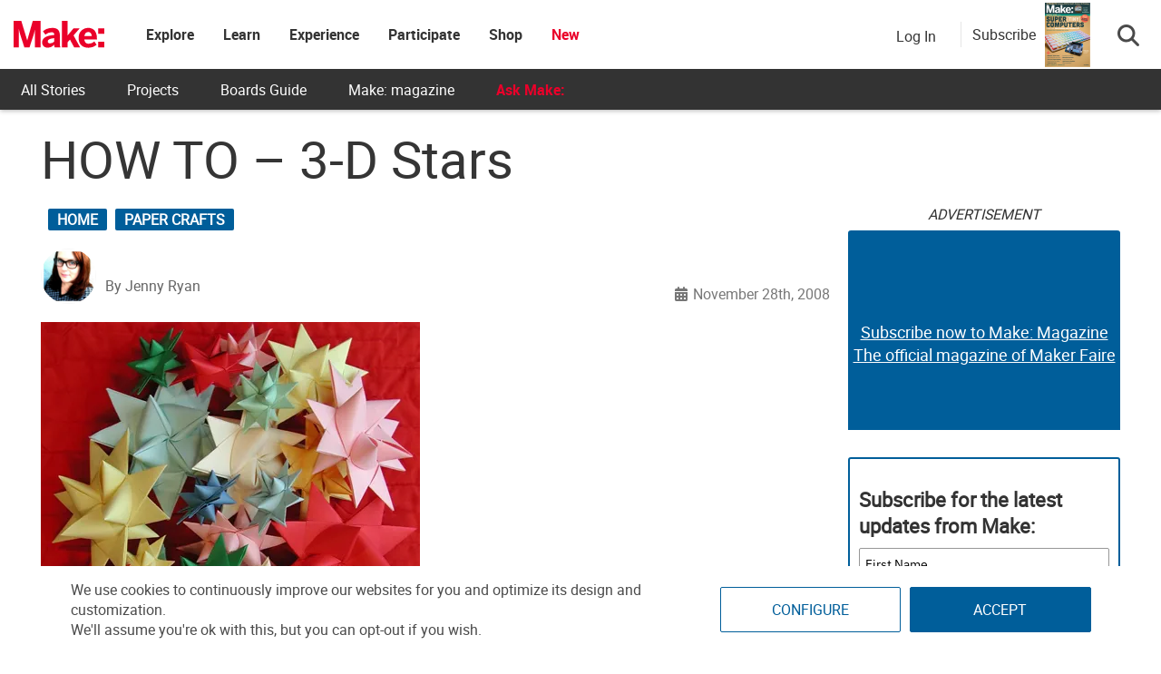

--- FILE ---
content_type: text/html; charset=utf-8
request_url: https://www.google.com/recaptcha/api2/aframe
body_size: 180
content:
<!DOCTYPE HTML><html><head><meta http-equiv="content-type" content="text/html; charset=UTF-8"></head><body><script nonce="XijMfbbEsMyWVtAbeVtsrg">/** Anti-fraud and anti-abuse applications only. See google.com/recaptcha */ try{var clients={'sodar':'https://pagead2.googlesyndication.com/pagead/sodar?'};window.addEventListener("message",function(a){try{if(a.source===window.parent){var b=JSON.parse(a.data);var c=clients[b['id']];if(c){var d=document.createElement('img');d.src=c+b['params']+'&rc='+(localStorage.getItem("rc::a")?sessionStorage.getItem("rc::b"):"");window.document.body.appendChild(d);sessionStorage.setItem("rc::e",parseInt(sessionStorage.getItem("rc::e")||0)+1);localStorage.setItem("rc::h",'1769402635934');}}}catch(b){}});window.parent.postMessage("_grecaptcha_ready", "*");}catch(b){}</script></body></html>

--- FILE ---
content_type: text/javascript;charset=UTF-8
request_url: https://make.activehosted.com/f/embed.php?id=19
body_size: 9810
content:
window.cfields = [];
window._show_thank_you = function(id, message, trackcmp_url, email) {
    var form = document.getElementById('_form_' + id + '_'), thank_you = form.querySelector('._form-thank-you');
    form.querySelector('._form-content').style.display = 'none';
    thank_you.innerHTML = message;
    thank_you.style.display = 'block';
    const vgoAlias = typeof visitorGlobalObjectAlias === 'undefined' ? 'vgo' : visitorGlobalObjectAlias;
    var visitorObject = window[vgoAlias];
    if (email && typeof visitorObject !== 'undefined') {
        visitorObject('setEmail', email);
        visitorObject('update');
    } else if (typeof(trackcmp_url) != 'undefined' && trackcmp_url) {
        // Site tracking URL to use after inline form submission.
        _load_script(trackcmp_url);
    }
    if (typeof window._form_callback !== 'undefined') window._form_callback(id);
    thank_you.setAttribute('tabindex', '-1');
    thank_you.focus();
};
window._show_unsubscribe = function(id, message, trackcmp_url, email) {
    var form = document.getElementById('_form_' + id + '_'), unsub = form.querySelector('._form-thank-you');
    var branding = form.querySelector('._form-branding');
    if (branding) {
        branding.style.display = 'none';
    }
    form.querySelector('._form-content').style.display = 'none';
    unsub.style.display = 'block';
    form.insertAdjacentHTML('afterend', message)
    const vgoAlias = typeof visitorGlobalObjectAlias === 'undefined' ? 'vgo' : visitorGlobalObjectAlias;
    var visitorObject = window[vgoAlias];
    if (email && typeof visitorObject !== 'undefined') {
        visitorObject('setEmail', email);
        visitorObject('update');
    } else if (typeof(trackcmp_url) != 'undefined' && trackcmp_url) {
        // Site tracking URL to use after inline form submission.
        _load_script(trackcmp_url);
    }
    if (typeof window._form_callback !== 'undefined') window._form_callback(id);
};
window._show_error = function(id, message, html) {
    var form = document.getElementById('_form_' + id + '_'),
        err = document.createElement('div'),
        button = form.querySelector('button[type="submit"]'),
        old_error = form.querySelector('._form_error');
    if (old_error) old_error.parentNode.removeChild(old_error);
    err.innerHTML = message;
    err.className = '_error-inner _form_error _no_arrow';
    var wrapper = document.createElement('div');
    wrapper.className = '_form-inner _show_be_error';
    wrapper.appendChild(err);
    button.parentNode.insertBefore(wrapper, button);
    var submitButton = form.querySelector('[id^="_form"][id$="_submit"]');
    submitButton.disabled = false;
    submitButton.classList.remove('processing');
    if (html) {
        var div = document.createElement('div');
        div.className = '_error-html';
        div.innerHTML = html;
        err.appendChild(div);
    }
};
window._show_pc_confirmation = function(id, header, detail, show, email) {
    var form = document.getElementById('_form_' + id + '_'), pc_confirmation = form.querySelector('._form-pc-confirmation');
    if (pc_confirmation.style.display === 'none') {
        form.querySelector('._form-content').style.display = 'none';
        pc_confirmation.innerHTML = "<div class='_form-title'>" + header + "</div>" + "<p>" + detail + "</p>" +
        "<button class='_submit' id='hideButton'>Manage preferences</button>";
        pc_confirmation.style.display = 'block';
        var mp = document.querySelector('input[name="mp"]');
        mp.value = '0';
    } else {
        form.querySelector('._form-content').style.display = 'inline';
        pc_confirmation.style.display = 'none';
    }

    var hideButton = document.getElementById('hideButton');
    // Add event listener to the button
    hideButton.addEventListener('click', function() {
        var submitButton = document.querySelector('#_form_19_submit');
        submitButton.disabled = false;
        submitButton.classList.remove('processing');
        var mp = document.querySelector('input[name="mp"]');
        mp.value = '1';
        const cacheBuster = new URL(window.location.href);
        cacheBuster.searchParams.set('v', new Date().getTime());
        window.location.href = cacheBuster.toString();
    });

    const vgoAlias = typeof visitorGlobalObjectAlias === 'undefined' ? 'vgo' : visitorGlobalObjectAlias;
    var visitorObject = window[vgoAlias];
    if (email && typeof visitorObject !== 'undefined') {
        visitorObject('setEmail', email);
        visitorObject('update');
    } else if (typeof(trackcmp_url) != 'undefined' && trackcmp_url) {
        // Site tracking URL to use after inline form submission.
        _load_script(trackcmp_url);
    }
    if (typeof window._form_callback !== 'undefined') window._form_callback(id);
};
window._load_script = function(url, callback, isSubmit) {
    var head = document.querySelector('head'), script = document.createElement('script'), r = false;
    var submitButton = document.querySelector('#_form_19_submit');
    script.charset = 'utf-8';
    script.src = url;
    if (callback) {
        script.onload = script.onreadystatechange = function() {
            if (!r && (!this.readyState || this.readyState == 'complete')) {
                r = true;
                callback();
            }
        };
    }
    script.onerror = function() {
        if (isSubmit) {
            if (script.src.length > 10000) {
                _show_error("6976F005B1A3A", "Sorry, your submission failed. Please shorten your responses and try again.");
            } else {
                _show_error("6976F005B1A3A", "Sorry, your submission failed. Please try again.");
            }
            submitButton.disabled = false;
            submitButton.classList.remove('processing');
        }
    }

    head.appendChild(script);
};
(function() {
    var iti;
    if (window.location.search.search("excludeform") !== -1) return false;
    var getCookie = function(name) {
        var match = document.cookie.match(new RegExp('(^|; )' + name + '=([^;]+)'));
        return match ? match[2] : localStorage.getItem(name);
    }
    var setCookie = function(name, value) {
        var now = new Date();
        var time = now.getTime();
        var expireTime = time + 1000 * 60 * 60 * 24 * 365;
        now.setTime(expireTime);
        document.cookie = name + '=' + value + '; expires=' + now + ';path=/; Secure; SameSite=Lax;';
        localStorage.setItem(name, value);
    }
    var addEvent = function(element, event, func) {
        if (element.addEventListener) {
            element.addEventListener(event, func);
        } else {
            var oldFunc = element['on' + event];
            element['on' + event] = function() {
                oldFunc.apply(this, arguments);
                func.apply(this, arguments);
            };
        }
    }
    var _removed = false;
    var _form_output = '\<style\>@import url(https:\/\/fonts.bunny.net\/css?family=ibm-plex-sans:400,600);\<\/style\>\<style\>\n#_form_6976F005B1A3A_{font-size:14px;line-height:1.6;font-family:arial, helvetica, sans-serif;margin:0}._form_hide{display:none;visibility:hidden}._form_show{display:block;visibility:visible}#_form_6976F005B1A3A_._form-top{top:0}#_form_6976F005B1A3A_._form-bottom{bottom:0}#_form_6976F005B1A3A_._form-left{left:0}#_form_6976F005B1A3A_._form-right{right:0}#_form_6976F005B1A3A_ input[type=\"text\"],#_form_6976F005B1A3A_ input[type=\"tel\"],#_form_6976F005B1A3A_ input[type=\"date\"],#_form_6976F005B1A3A_ textarea{padding:6px;height:auto;border:#979797 1px solid;border-radius:4px;color:#000 !important;font-size:14px;-webkit-box-sizing:border-box;-moz-box-sizing:border-box;box-sizing:border-box}#_form_6976F005B1A3A_ textarea{resize:none}#_form_6976F005B1A3A_ ._submit{-webkit-appearance:none;cursor:pointer;font-family:arial, sans-serif;font-size:14px;text-align:center;background:#005E9A !important;border:0 !important;-moz-border-radius:4px !important;-webkit-border-radius:4px !important;border-radius:4px !important;color:#FFFFFF !important;padding:10px !important}#_form_6976F005B1A3A_ ._submit:disabled{cursor:not-allowed;opacity:0.4}#_form_6976F005B1A3A_ ._submit.processing{position:relative}#_form_6976F005B1A3A_ ._submit.processing::before{content:\"\";width:1em;height:1em;position:absolute;z-index:1;top:50%;left:50%;border:double 3px transparent;border-radius:50%;background-image:linear-gradient(#005E9A, #005E9A), conic-gradient(#005E9A, #FFFFFF);background-origin:border-box;background-clip:content-box, border-box;animation:1200ms ease 0s infinite normal none running _spin}#_form_6976F005B1A3A_ ._submit.processing::after{content:\"\";position:absolute;top:0;bottom:0;left:0;right:0}@keyframes _spin{0%{transform:translate(-50%, -50%) rotate(90deg)}100%{transform:translate(-50%, -50%) rotate(450deg)}}#_form_6976F005B1A3A_ ._close-icon{cursor:pointer;background-image:url(\"https:\/\/d226aj4ao1t61q.cloudfront.net\/esfkyjh1u_forms-close-dark.png\");background-repeat:no-repeat;background-size:14.2px 14.2px;position:absolute;display:block;top:11px;right:9px;overflow:hidden;width:16.2px;height:16.2px}#_form_6976F005B1A3A_ ._close-icon:before{position:relative}#_form_6976F005B1A3A_ ._form-body{margin-bottom:30px}#_form_6976F005B1A3A_ ._form-image-left{width:150px;float:left}#_form_6976F005B1A3A_ ._form-content-right{margin-left:164px}#_form_6976F005B1A3A_ ._form-branding{color:#fff;font-size:10px;clear:both;text-align:left;margin-top:30px;font-weight:100}#_form_6976F005B1A3A_ ._form-branding ._logo{display:block;width:130px;height:14px;margin-top:6px;background-image:url(\"https:\/\/d226aj4ao1t61q.cloudfront.net\/hh9ujqgv5_aclogo_li.png\");background-size:130px auto;background-repeat:no-repeat}#_form_6976F005B1A3A_ .form-sr-only{position:absolute;width:1px;height:1px;padding:0;margin:-1px;overflow:hidden;clip:rect(0, 0, 0, 0);border:0}#_form_6976F005B1A3A_ ._form-label,#_form_6976F005B1A3A_ ._form_element ._form-label{font-weight:bold;margin-bottom:5px;display:block}#_form_6976F005B1A3A_._dark ._form-branding{color:#333}#_form_6976F005B1A3A_._dark ._form-branding ._logo{background-image:url(\"https:\/\/d226aj4ao1t61q.cloudfront.net\/jftq2c8s_aclogo_dk.png\")}#_form_6976F005B1A3A_ ._form_element{position:relative;margin-bottom:10px;font-size:0;max-width:100%}#_form_6976F005B1A3A_ ._form_element *{font-size:14px}#_form_6976F005B1A3A_ ._form_element._clear{clear:both;width:100%;float:none}#_form_6976F005B1A3A_ ._form_element._clear:after{clear:left}#_form_6976F005B1A3A_ ._form_element input[type=\"text\"],#_form_6976F005B1A3A_ ._form_element input[type=\"date\"],#_form_6976F005B1A3A_ ._form_element select,#_form_6976F005B1A3A_ ._form_element textarea:not(.g-recaptcha-response){display:block;width:100%;-webkit-box-sizing:border-box;-moz-box-sizing:border-box;box-sizing:border-box;font-family:inherit}#_form_6976F005B1A3A_ ._field-wrapper{position:relative}#_form_6976F005B1A3A_ ._inline-style{float:left}#_form_6976F005B1A3A_ ._inline-style input[type=\"text\"]{width:150px}#_form_6976F005B1A3A_ ._inline-style:not(._clear){margin-right:20px}#_form_6976F005B1A3A_ ._form_element img._form-image{max-width:100%}#_form_6976F005B1A3A_ ._form_element ._form-fieldset{border:0;padding:0.01em 0 0 0;margin:0;min-width:0}#_form_6976F005B1A3A_ ._clear-element{clear:left}#_form_6976F005B1A3A_ ._full_width{width:100%}#_form_6976F005B1A3A_ ._form_full_field{display:block;width:100%;margin-bottom:10px}#_form_6976F005B1A3A_ input[type=\"text\"]._has_error,#_form_6976F005B1A3A_ textarea._has_error{border:#F37C7B 1px solid}#_form_6976F005B1A3A_ input[type=\"checkbox\"]._has_error{outline:#F37C7B 1px solid}#_form_6976F005B1A3A_ ._show_be_error{float:left}#_form_6976F005B1A3A_ ._error{display:block;position:absolute;font-size:14px;z-index:10000001}#_form_6976F005B1A3A_ ._error._above{padding-bottom:4px;bottom:39px;right:0}#_form_6976F005B1A3A_ ._error._below{padding-top:8px;top:100%;right:0}#_form_6976F005B1A3A_ ._error._above ._error-arrow{bottom:-4px;right:15px;border-left:8px solid transparent;border-right:8px solid transparent;border-top:8px solid #FFDDDD}#_form_6976F005B1A3A_ ._error._below ._error-arrow{top:0;right:15px;border-left:8px solid transparent;border-right:8px solid transparent;border-bottom:8px solid #FFDDDD}#_form_6976F005B1A3A_ ._error-inner{padding:12px 12px 12px 36px;background-color:#FFDDDD;background-image:url(\"data:image\/svg+xml,%3Csvg width=\'16\' height=\'16\' viewBox=\'0 0 16 16\' fill=\'none\' xmlns=\'http:\/\/www.w3.org\/2000\/svg\'%3E%3Cpath fill-rule=\'evenodd\' clip-rule=\'evenodd\' d=\'M16 8C16 12.4183 12.4183 16 8 16C3.58172 16 0 12.4183 0 8C0 3.58172 3.58172 0 8 0C12.4183 0 16 3.58172 16 8ZM9 3V9H7V3H9ZM9 13V11H7V13H9Z\' fill=\'%23CA0000\'\/%3E%3C\/svg%3E\");background-repeat:no-repeat;background-position:12px center;font-size:14px;font-family:arial, sans-serif;font-weight:600;line-height:16px;color:#000;text-align:center;text-decoration:none;-webkit-border-radius:4px;-moz-border-radius:4px;border-radius:4px;box-shadow:0 1px 4px rgba(31, 33, 41, 0.298295)}@media only screen and (max-width:319px){#_form_6976F005B1A3A_ ._error-inner{padding:7px 7px 7px 25px;font-size:12px;line-height:12px;background-position:4px center;max-width:100px;white-space:nowrap;overflow:hidden;text-overflow:ellipsis}}#_form_6976F005B1A3A_ ._error-inner._form_error{margin-bottom:5px;text-align:left}#_form_6976F005B1A3A_ ._button-wrapper ._error-inner._form_error{position:static}#_form_6976F005B1A3A_ ._error-inner._no_arrow{margin-bottom:10px}#_form_6976F005B1A3A_ ._error-arrow{position:absolute;width:0;height:0}#_form_6976F005B1A3A_ ._error-html{margin-bottom:10px}.pika-single{z-index:10000001 !important}#_form_6976F005B1A3A_ input[type=\"text\"].datetime_date{width:69%;display:inline}#_form_6976F005B1A3A_ select.datetime_time{width:29%;display:inline;height:32px}#_form_6976F005B1A3A_ input[type=\"date\"].datetime_date{width:69%;display:inline-flex}#_form_6976F005B1A3A_ input[type=\"time\"].datetime_time{width:29%;display:inline-flex}@media (min-width:320px) and (max-width:667px){::-webkit-scrollbar{display:none}#_form_6976F005B1A3A_{margin:0;width:100%;min-width:100%;max-width:100%;box-sizing:border-box}#_form_6976F005B1A3A_ *{-webkit-box-sizing:border-box;-moz-box-sizing:border-box;box-sizing:border-box;font-size:1em}#_form_6976F005B1A3A_ ._form-content{margin:0;width:100%}#_form_6976F005B1A3A_ ._form-inner{display:block;min-width:100%}#_form_6976F005B1A3A_ ._form-title,#_form_6976F005B1A3A_ ._inline-style{margin-top:0;margin-right:0;margin-left:0}#_form_6976F005B1A3A_ ._form-title{font-size:1.2em}#_form_6976F005B1A3A_ ._form_element{margin:0 0 20px;padding:0;width:100%}#_form_6976F005B1A3A_ ._form-element,#_form_6976F005B1A3A_ ._inline-style,#_form_6976F005B1A3A_ input[type=\"text\"],#_form_6976F005B1A3A_ label,#_form_6976F005B1A3A_ p,#_form_6976F005B1A3A_ textarea:not(.g-recaptcha-response){float:none;display:block;width:100%}#_form_6976F005B1A3A_ ._row._checkbox-radio label{display:inline}#_form_6976F005B1A3A_ ._row,#_form_6976F005B1A3A_ p,#_form_6976F005B1A3A_ label{margin-bottom:0.7em;width:100%}#_form_6976F005B1A3A_ ._row input[type=\"checkbox\"],#_form_6976F005B1A3A_ ._row input[type=\"radio\"]{margin:0 !important;vertical-align:middle !important}#_form_6976F005B1A3A_ ._row input[type=\"checkbox\"]+span label{display:inline}#_form_6976F005B1A3A_ ._row span label{margin:0 !important;width:initial !important;vertical-align:middle !important}#_form_6976F005B1A3A_ ._form-image{max-width:100%;height:auto !important}#_form_6976F005B1A3A_ input[type=\"text\"]{padding-left:10px;padding-right:10px;font-size:16px;line-height:1.3em;-webkit-appearance:none}#_form_6976F005B1A3A_ input[type=\"radio\"],#_form_6976F005B1A3A_ input[type=\"checkbox\"]{display:inline-block;width:1.3em;height:1.3em;font-size:1em;margin:0 0.3em 0 0;vertical-align:baseline}#_form_6976F005B1A3A_ button[type=\"submit\"]{padding:20px;font-size:1.5em}#_form_6976F005B1A3A_ ._inline-style{margin:20px 0 0 !important}#_form_6976F005B1A3A_ ._inline-style input[type=\"text\"]{width:100%}}#_form_6976F005B1A3A_ .sms_consent_checkbox{position:relative;width:100%;display:flex;align-items:flex-start;padding:20px 0}#_form_6976F005B1A3A_ .sms_consent_checkbox input[type=\"checkbox\"]{float:left;margin:5px 10px 10px 0}#_form_6976F005B1A3A_ .sms_consent_checkbox .sms_consent_message{display:inline;float:left;text-align:left;margin-bottom:10px;font-size:14px;color:#7D8799}#_form_6976F005B1A3A_ .sms_consent_checkbox .sms_consent_message.sms_consent_mini{width:90%}#_form_6976F005B1A3A_ .sms_consent_checkbox ._error._above{right:auto;bottom:0}#_form_6976F005B1A3A_ .sms_consent_checkbox ._error._above ._error-arrow{right:auto;left:5px}@media (min-width:320px) and (max-width:667px){#_form_6976F005B1A3A_ .sms_consent_checkbox ._error._above{top:-30px;left:0;bottom:auto}}#_form_6976F005B1A3A_ .field-required{color:#FF0000}#_form_6976F005B1A3A_{position:relative;text-align:left;margin:25px auto 0;padding:20px;-webkit-box-sizing:border-box;-moz-box-sizing:border-box;box-sizing:border-box;background:#FFFFFF !important;border:0;max-width:500px;-moz-border-radius:0px !important;-webkit-border-radius:0px !important;border-radius:0px !important;color:#000000}#_form_6976F005B1A3A_ ._show_be_error{min-width:100%}#_form_6976F005B1A3A_._inline-form,#_form_6976F005B1A3A_._inline-form ._form-content{font-family:\"IBM Plex Sans\", Helvetica, sans-serif}#_form_6976F005B1A3A_._inline-form ._row span:not(.field-required),#_form_6976F005B1A3A_._inline-form ._row label{font-family:\"IBM Plex Sans\", Helvetica, sans-serif;font-size:14px;font-weight:400;line-height:1.6em}#_form_6976F005B1A3A__inlineform input[type=\"text\"],#_form_6976F005B1A3A__inlineform input[type=\"date\"],#_form_6976F005B1A3A__inlineform input[type=\"tel\"],#_form_6976F005B1A3A__inlineform select,#_form_6976F005B1A3A__inlineform textarea:not(.g-recaptcha-response){font-family:\"IBM Plex Sans\", Helvetica, sans-serif;font-size:14px;font-weight:400;font-color:#000000;line-height:1.6em}#_form_6976F005B1A3A_._inline-form ._html-code *:not(h1, h2, h3, h4, h5, h6),#_form_6976F005B1A3A_._inline-form .sms_consent_message,#_form_6976F005B1A3A_._inline-form ._form-thank-you{font-family:\"IBM Plex Sans\", Helvetica, sans-serif}#_form_6976F005B1A3A_._inline-form ._form-label,#_form_6976F005B1A3A_._inline-form ._form-emailidentifier,#_form_6976F005B1A3A_._inline-form ._form-checkbox-option-label{font-family:\"IBM Plex Sans\", Helvetica, sans-serif;font-size:14px;font-weight:700;line-height:1.6em}#_form_6976F005B1A3A_._inline-form ._submit{margin-top:12px;font-family:\"IBM Plex Sans\", Helvetica, sans-serif}#_form_6976F005B1A3A_._inline-form ._html-code h1,#_form_6976F005B1A3A_._inline-form ._html-code h2,#_form_6976F005B1A3A_._inline-form ._html-code h3,#_form_6976F005B1A3A_._inline-form ._html-code h4,#_form_6976F005B1A3A_._inline-form ._html-code h5,#_form_6976F005B1A3A_._inline-form ._html-code h6,#_form_6976F005B1A3A_._inline-form ._form-title{font-size:22px;line-height:normal;font-weight:600;margin-bottom:0;display:block}#_form_6976F005B1A3A_._inline-form ._form-branding{font-family:\"IBM Plex Sans\", Helvetica, sans-serif;font-size:13px;font-weight:100;font-style:normal;text-decoration:none}#_form_6976F005B1A3A_:before,#_form_6976F005B1A3A_:after{content:\" \";display:table}#_form_6976F005B1A3A_:after{clear:both}#_form_6976F005B1A3A_._inline-style{width:auto;display:inline-block}#_form_6976F005B1A3A_._inline-style input[type=\"text\"],#_form_6976F005B1A3A_._inline-style input[type=\"date\"]{padding:10px 12px}#_form_6976F005B1A3A_._inline-style button._inline-style{position:relative;top:27px}#_form_6976F005B1A3A_._inline-style p{margin:0}#_form_6976F005B1A3A_._inline-style ._button-wrapper{position:relative;margin:16px 12.5px 0 20px}#_form_6976F005B1A3A_._inline-style ._button-wrapper:not(._clear){margin:0}#_form_6976F005B1A3A_ ._form-thank-you{position:relative;left:0;right:0;text-align:center;font-size:18px}#_form_6976F005B1A3A_ ._form-pc-confirmation ._submit{margin-top:16px}@media (min-width:320px) and (max-width:667px){#_form_6976F005B1A3A_._inline-form._inline-style ._inline-style._button-wrapper{margin-top:20px !important;margin-left:0 !important}}#_form_6976F005B1A3A_ .iti{width:100%}#_form_6976F005B1A3A_ .iti.iti--allow-dropdown.iti--separate-dial-code{width:100%}#_form_6976F005B1A3A_ .iti input{width:100%;border:#979797 1px solid;border-radius:4px}#_form_6976F005B1A3A_ .iti--separate-dial-code .iti__selected-flag{background-color:#FFFFFF;border-radius:4px}#_form_6976F005B1A3A_ .iti--separate-dial-code .iti__selected-flag:hover{background-color:rgba(0, 0, 0, 0.05)}#_form_6976F005B1A3A_ .iti__country-list{border-radius:4px;margin-top:4px;min-width:460px}#_form_6976F005B1A3A_ .iti__country-list--dropup{margin-bottom:4px}#_form_6976F005B1A3A_ .phone-error-hidden{display:none}#_form_6976F005B1A3A_ .phone-error{color:#E40E49}#_form_6976F005B1A3A_ .phone-input-error{border:1px solid #E40E49 !important}#_form_6976F005B1A3A_._inline-form ._form-content ._form-list-subscriptions-field fieldset{margin:0;margin-bottom:1.1428571429em;border:none;padding:0}#_form_6976F005B1A3A_._inline-form ._form-content ._form-list-subscriptions-field fieldset:last-child{margin-bottom:0}#_form_6976F005B1A3A_._inline-form ._form-content ._form-list-subscriptions-field legend{margin-bottom:1.1428571429em}#_form_6976F005B1A3A_._inline-form ._form-content ._form-list-subscriptions-field label{display:flex;align-items:flex-start;justify-content:flex-start;margin-bottom:0.8571428571em}#_form_6976F005B1A3A_._inline-form ._form-content ._form-list-subscriptions-field label:last-child{margin-bottom:0}#_form_6976F005B1A3A_._inline-form ._form-content ._form-list-subscriptions-field input{margin:0;margin-right:8px}#_form_6976F005B1A3A_._inline-form ._form-content ._form-list-subscriptions-field ._form-checkbox-option-label{display:block;font-weight:400;margin-top:-4px}#_form_6976F005B1A3A_._inline-form ._form-content ._form-list-subscriptions-field ._form-checkbox-option-label-with-description{display:block;font-weight:700;margin-top:-4px}#_form_6976F005B1A3A_._inline-form ._form-content ._form-list-subscriptions-field ._form-checkbox-option-description{margin:0;font-size:0.8571428571em}#_form_6976F005B1A3A_._inline-form ._form-content ._form-list-subscriptions-field ._form-subscriptions-unsubscribe-all-description{line-height:normal;margin-top:-2px}\n#_form_6976F005B1A3A_._form_19{width:100%;margin:0px auto;border:solid 2px #005E9A !important;padding:10px;border-radius:3px !important}#_form_6976F005B1A3A_._form_19 label{display:none !important}#_form_6976F005B1A3A_._form_19 ._submit{font-family:\"Roboto\" !important;height:auto;width:100%;border-radius:2px !important}#_form_6976F005B1A3A_ ._x64850881 ._form-title{font-family:Roboto;color:#333}#_form_6976F005B1A3A_._form_19 input{border-radius:2px !important}\<\/style\>\n\<form method=\"POST\" action=\"https://make.activehosted.com\/proc.php\" id=\"_form_6976F005B1A3A_\" class=\"_form _form_19 _inline-form  _dark\" novalidate data-styles-version=\"5\"\>\n    \<input type=\"hidden\" name=\"u\" value=\"6976F005B1A3A\" \/\>\n    \<input type=\"hidden\" name=\"f\" value=\"19\" \/\>\n    \<input type=\"hidden\" name=\"s\" \/\>\n    \<input type=\"hidden\" name=\"c\" value=\"0\" \/\>\n    \<input type=\"hidden\" name=\"m\" value=\"0\" \/\>\n    \<input type=\"hidden\" name=\"act\" value=\"sub\" \/\>\n    \<input type=\"hidden\" name=\"v\" value=\"2\" \/\>\n    \<input type=\"hidden\" name=\"or\" value=\"cf39bc95-f077-41e6-8478-14dbb1867a6f\" \/\>\n    \<div class=\"_form-content\"\>\n                            \<div class=\"_form_element _x64850881 _full_width _clear\" \>\n                            \<h2 class=\"_form-title\"\>Subscribe for the latest updates from Make:\<\/h2\>\n                    \<\/div\>\n                            \<div class=\"_form_element _x40558745 _full_width \" \>\n                            \<label for=\"firstname\" class=\"_form-label\"\>\n                                            First Name                                    \<\/label\>\n                \<div class=\"_field-wrapper\"\>\n                    \<input type=\"text\" id=\"firstname\" name=\"firstname\" placeholder=\"First Name\" \/\>\n                \<\/div\>\n                    \<\/div\>\n                            \<div class=\"_form_element _x86218699 _full_width \" \>\n                            \<label for=\"lastname\" class=\"_form-label\"\>\n                                            Last Name                                    \<\/label\>\n                \<div class=\"_field-wrapper\"\>\n                    \<input type=\"text\" id=\"lastname\" name=\"lastname\" placeholder=\"Last Name\" \/\>\n                \<\/div\>\n                    \<\/div\>\n                            \<div class=\"_form_element _x00631129 _full_width \" \>\n                            \<label for=\"email\" class=\"_form-label\"\>\n                                            Email\<span class=\"field-required\"\>*\<\/span\>                                    \<\/label\>\n                \<div class=\"_field-wrapper\"\>\n                    \<input type=\"text\" id=\"email\" name=\"email\" placeholder=\"Email\" required\/\>\n                \<\/div\>\n                    \<\/div\>\n            \n                                    \<div class=\"_button-wrapper _full_width\"\>\n                \<button id=\"_form_19_submit\" class=\"_submit\" type=\"submit\"\>Submit\<\/button\>\n            \<\/div\>\n                \<div class=\"_clear-element\"\>\<\/div\>\n    \<\/div\>\n    \<div class=\"_form-thank-you\" style=\"display:none;\"\>\<\/div\>\n    \<\/form\>\n';
            var _form_element = null, _form_elements = document.querySelectorAll('._form_19');
        for (var fe = 0; fe < _form_elements.length; fe++) {
            _form_element = _form_elements[fe];
            if (_form_element.innerHTML.trim() === '') break;
            _form_element = null;
        }
        if (!_form_element) {
            _form_element = document.createElement('div');
            if (!document.body) { document.firstChild.appendChild(document.createElement('body')); }
            document.body.appendChild(_form_element);
        }
        _form_element.innerHTML = _form_output;
        var form_to_submit = document.getElementById('_form_6976F005B1A3A_');
    var allInputs = form_to_submit.querySelectorAll('input, select, textarea'), tooltips = [], submitted = false;

    var getUrlParam = function(name) {
        if (name.toLowerCase() !== 'email') {
            var params = new URLSearchParams(window.location.search);
            return params.get(name) || false;
        }
        // email is a special case because a plus is valid in the email address
        var qString = window.location.search;
        if (!qString) {
            return false;
        }
        var parameters = qString.substr(1).split('&');
        for (var i = 0; i < parameters.length; i++) {
            var parameter = parameters[i].split('=');
            if (parameter[0].toLowerCase() === 'email') {
                return parameter[1] === undefined ? true : decodeURIComponent(parameter[1]);
            }
        }
        return false;
    };

    var acctDateFormat = "%m/%d/%Y";
    var getNormalizedDate = function(date, acctFormat) {
        var decodedDate = decodeURIComponent(date);
        if (acctFormat && acctFormat.match(/(%d|%e).*%m/gi) !== null) {
            return decodedDate.replace(/(\d{2}).*(\d{2}).*(\d{4})/g, '$3-$2-$1');
        } else if (Date.parse(decodedDate)) {
            var dateObj = new Date(decodedDate);
            var year = dateObj.getFullYear();
            var month = dateObj.getMonth() + 1;
            var day = dateObj.getDate();
            return `${year}-${month < 10 ? `0${month}` : month}-${day < 10 ? `0${day}` : day}`;
        }
        return false;
    };

    var getNormalizedTime = function(time) {
        var hour, minutes;
        var decodedTime = decodeURIComponent(time);
        var timeParts = Array.from(decodedTime.matchAll(/(\d{1,2}):(\d{1,2})\W*([AaPp][Mm])?/gm))[0];
        if (timeParts[3]) { // 12 hour format
            var isPM = timeParts[3].toLowerCase() === 'pm';
            if (isPM) {
                hour = parseInt(timeParts[1]) === 12 ? '12' : `${parseInt(timeParts[1]) + 12}`;
            } else {
                hour = parseInt(timeParts[1]) === 12 ? '0' : timeParts[1];
            }
        } else { // 24 hour format
            hour = timeParts[1];
        }
        var normalizedHour = parseInt(hour) < 10 ? `0${parseInt(hour)}` : hour;
        var minutes = timeParts[2];
        return `${normalizedHour}:${minutes}`;
    };

    for (var i = 0; i < allInputs.length; i++) {
        var regexStr = "field\\[(\\d+)\\]";
        var results = new RegExp(regexStr).exec(allInputs[i].name);
        if (results != undefined) {
            allInputs[i].dataset.name = allInputs[i].name.match(/\[time\]$/)
                ? `${window.cfields[results[1]]}_time`
                : window.cfields[results[1]];
        } else {
            allInputs[i].dataset.name = allInputs[i].name;
        }
        var fieldVal = getUrlParam(allInputs[i].dataset.name);

        if (fieldVal) {
            if (allInputs[i].dataset.autofill === "false") {
                continue;
            }
            if (allInputs[i].type == "radio" || allInputs[i].type == "checkbox") {
                if (allInputs[i].value == fieldVal) {
                    allInputs[i].checked = true;
                }
            } else if (allInputs[i].type == "date") {
                allInputs[i].value = getNormalizedDate(fieldVal, acctDateFormat);
            } else if (allInputs[i].type == "time") {
                allInputs[i].value = getNormalizedTime(fieldVal);
            } else {
                allInputs[i].value = fieldVal;
            }
        }
    }

    var remove_tooltips = function() {
        for (var i = 0; i < tooltips.length; i++) {
            tooltips[i].tip.parentNode.removeChild(tooltips[i].tip);
        }
        tooltips = [];
    };
    var remove_tooltip = function(elem) {
        for (var i = 0; i < tooltips.length; i++) {
            if (tooltips[i].elem === elem) {
                tooltips[i].tip.parentNode.removeChild(tooltips[i].tip);
                tooltips.splice(i, 1);
                return;
            }
        }
    };
    var create_tooltip = function(elem, text) {
        var tooltip = document.createElement('div'),
            arrow = document.createElement('div'),
            inner = document.createElement('div'), new_tooltip = {};
        tooltip.id = `${elem.id}-error`;
        tooltip.setAttribute('role', 'alert')
        if (elem.type != 'radio' && (elem.type != 'checkbox' || elem.name === 'sms_consent')) {
            tooltip.className = '_error';
            arrow.className = '_error-arrow';
            inner.className = '_error-inner';
            inner.innerHTML = text;
            tooltip.appendChild(arrow);
            tooltip.appendChild(inner);
            elem.parentNode.appendChild(tooltip);
        } else {
            tooltip.className = '_error-inner _no_arrow';
            tooltip.innerHTML = text;
            elem.parentNode.insertBefore(tooltip, elem);
            new_tooltip.no_arrow = true;
        }
        new_tooltip.tip = tooltip;
        new_tooltip.elem = elem;
        tooltips.push(new_tooltip);
        return new_tooltip;
    };
    var resize_tooltip = function(tooltip) {
        var rect = tooltip.elem.getBoundingClientRect();
        var doc = document.documentElement,
            scrollPosition = rect.top - ((window.pageYOffset || doc.scrollTop)  - (doc.clientTop || 0));
        if (scrollPosition < 40) {
            tooltip.tip.className = tooltip.tip.className.replace(/ ?(_above|_below) ?/g, '') + ' _below';
        } else {
            tooltip.tip.className = tooltip.tip.className.replace(/ ?(_above|_below) ?/g, '') + ' _above';
        }
    };
    var resize_tooltips = function() {
        if (_removed) return;
        for (var i = 0; i < tooltips.length; i++) {
            if (!tooltips[i].no_arrow) resize_tooltip(tooltips[i]);
        }
    };
    var validate_field = function(elem, remove) {
        var tooltip = null, value = elem.value, no_error = true;
        remove ? remove_tooltip(elem) : false;
        elem.removeAttribute('aria-invalid');
        elem.removeAttribute('aria-describedby');
        if (elem.type != 'checkbox') elem.className = elem.className.replace(/ ?_has_error ?/g, '');
        if (elem.getAttribute('required') !== null) {
            if (elem.type == 'radio' || (elem.type == 'checkbox' && /any/.test(elem.className))) {
                var elems = form_to_submit.elements[elem.name];
                if (!(elems instanceof NodeList || elems instanceof HTMLCollection) || elems.length <= 1) {
                    no_error = elem.checked;
                }
                else {
                    no_error = false;
                    for (var i = 0; i < elems.length; i++) {
                        if (elems[i].checked) no_error = true;
                    }
                }
                if (!no_error) {
                    tooltip = create_tooltip(elem, "Please select an option.");
                }
            } else if (elem.type =='checkbox') {
                var elems = form_to_submit.elements[elem.name], found = false, err = [];
                no_error = true;
                for (var i = 0; i < elems.length; i++) {
                    if (elems[i].getAttribute('required') === null) continue;
                    if (!found && elems[i] !== elem) return true;
                    found = true;
                    elems[i].className = elems[i].className.replace(/ ?_has_error ?/g, '');
                    if (!elems[i].checked) {
                        no_error = false;
                        elems[i].className = elems[i].className + ' _has_error';
                        err.push("Checking %s is required".replace("%s", elems[i].value));
                    }
                }
                if (!no_error) {
                    tooltip = create_tooltip(elem, err.join('<br/>'));
                }
            } else if (elem.tagName == 'SELECT') {
                var selected = true;
                if (elem.multiple) {
                    selected = false;
                    for (var i = 0; i < elem.options.length; i++) {
                        if (elem.options[i].selected) {
                            selected = true;
                            break;
                        }
                    }
                } else {
                    for (var i = 0; i < elem.options.length; i++) {
                        if (elem.options[i].selected
                            && (!elem.options[i].value
                            || (elem.options[i].value.match(/\n/g)))
                        ) {
                            selected = false;
                        }
                    }
                }
                if (!selected) {
                    elem.className = elem.className + ' _has_error';
                    no_error = false;
                    tooltip = create_tooltip(elem, "Please select an option.");
                }
            } else if (value === undefined || value === null || value === '') {
                elem.className = elem.className + ' _has_error';
                no_error = false;
                tooltip = create_tooltip(elem, "This field is required.");
            }
        }
        if (no_error && elem.name == 'email') {
            if (!value.match(/^[\+_a-z0-9-'&=]+(\.[\+_a-z0-9-']+)*@[a-z0-9-]+(\.[a-z0-9-]+)*(\.[a-z]{2,})$/i)) {
                elem.className = elem.className + ' _has_error';
                no_error = false;
                tooltip = create_tooltip(elem, "Enter a valid email address.");
            }
        }
        if (no_error && (elem.id == 'phone')) {
            if (elem.value.trim() && typeof iti != 'undefined' && !iti.isValidNumber()) {
                elem.className = elem.className + ' _has_error';
                no_error = false;
                tooltip = create_tooltip(elem, "Enter a valid phone number.");
            }
        }
        if (no_error && /date_field/.test(elem.className)) {
            if (!value.match(/^\d\d\d\d-\d\d-\d\d$/)) {
                elem.className = elem.className + ' _has_error';
                no_error = false;
                tooltip = create_tooltip(elem, "Enter a valid date.");
            }
        }

        if (no_error && elem.name === 'sms_consent') {
            const phoneInput = document.getElementById('phone');
            const consentRequired = phoneInput.attributes.required || phoneInput.value.length > 0;
            const showError =  (consentRequired || !!elem.attributes.required) && !elem.checked;
            if (showError) {
                elem.className = elem.className + ' _has_error';
                no_error = false;
                tooltip = create_tooltip(elem, "Please check this box to continue");
            } else {
                elem.className = elem.className.replace(/ ?_has_error ?/g, '');
            }
        }
        tooltip ? resize_tooltip(tooltip) : false;
        if (!no_error && elem.hasAttribute('id')) {
            elem.setAttribute('aria-invalid', 'true');
            elem.setAttribute('aria-describedby', `${elem.id}-error`);
        }
        return no_error;
    };
    var needs_validate = function(el) {
        if(el.getAttribute('required') !== null){
            return true;
        }
        if((el.name === 'email' || el.id === 'phone' || el.id === 'sms_consent') && el.value !== ""){
            return true;
        }

        return false;
    };
    var validate_form = function(e) {
        var err = form_to_submit.querySelector('._form_error'), no_error = true;
        if (!submitted) {
            submitted = true;
            for (var i = 0, len = allInputs.length; i < len; i++) {
                var input = allInputs[i];
                if (needs_validate(input)) {
                    if (input.type == 'text' || input.type == 'number' || input.type == 'time' || input.type == 'tel') {
                        addEvent(input, 'blur', function() {
                            this.value = this.value.trim();
                            validate_field(this, true);
                        });
                        addEvent(input, 'input', function() {
                            validate_field(this, true);
                        });
                    } else if (input.type == 'radio' || input.type == 'checkbox') {
                        (function(el) {
                            function getElementsArray(name){
                                const value =  form_to_submit.elements[name];
                                if (Array.isArray(value)){
                                    return value;
                                }
                                return [value];
                            }
                            var radios = getElementsArray(el.name);
                            for (var i = 0; i < radios.length; i++) {
                                addEvent(radios[i], 'change', function() {
                                    validate_field(el, true);
                                });
                            }
                        })(input);
                    } else if (input.tagName == 'SELECT') {
                        addEvent(input, 'change', function() {
                            validate_field(this, true);
                        });
                    } else if (input.type == 'textarea'){
                        addEvent(input, 'input', function() {
                            validate_field(this, true);
                        });
                    }
                }
            }
        }
        remove_tooltips();
        for (var i = 0, len = allInputs.length; i < len; i++) {
            var elem = allInputs[i];
            if (needs_validate(elem)) {
                if (elem.tagName.toLowerCase() !== "select") {
                    elem.value = elem.value.trim();
                }
                validate_field(elem) ? true : no_error = false;
            }
        }
        if (!no_error && e) {
            e.preventDefault();
        }
        if (!no_error) {
            const firstFocusableError = form_to_submit.querySelector('._has_error:not([disabled])');
            if (firstFocusableError && typeof firstFocusableError.focus === 'function') {
                firstFocusableError.focus();
            }
        }
        resize_tooltips();
        return no_error;
    };
    addEvent(window, 'resize', resize_tooltips);
    addEvent(window, 'scroll', resize_tooltips);

    var _form_serialize = function(form){if(!form||form.nodeName!=="FORM"){return }var i,j,q=[];for(i=0;i<form.elements.length;i++){if(form.elements[i].name===""){continue}switch(form.elements[i].nodeName){case"INPUT":switch(form.elements[i].type){case"tel":q.push(form.elements[i].name+"="+encodeURIComponent(form.elements[i].previousSibling.querySelector('div.iti__selected-dial-code').innerText)+encodeURIComponent(" ")+encodeURIComponent(form.elements[i].value));break;case"text":case"number":case"date":case"time":case"hidden":case"password":case"button":case"reset":case"submit":q.push(form.elements[i].name+"="+encodeURIComponent(form.elements[i].value));break;case"checkbox":case"radio":if(form.elements[i].checked){q.push(form.elements[i].name+"="+encodeURIComponent(form.elements[i].value))}break;case"file":break}break;case"TEXTAREA":q.push(form.elements[i].name+"="+encodeURIComponent(form.elements[i].value));break;case"SELECT":switch(form.elements[i].type){case"select-one":q.push(form.elements[i].name+"="+encodeURIComponent(form.elements[i].value));break;case"select-multiple":for(j=0;j<form.elements[i].options.length;j++){if(form.elements[i].options[j].selected){q.push(form.elements[i].name+"="+encodeURIComponent(form.elements[i].options[j].value))}}break}break;case"BUTTON":switch(form.elements[i].type){case"reset":case"submit":case"button":q.push(form.elements[i].name+"="+encodeURIComponent(form.elements[i].value));break}break}}return q.join("&")};

    const formSupportsPost = false;
    var form_submit = function(e) {

        e.preventDefault();
        if (validate_form()) {
            if(form_to_submit.querySelector('input[name="phone"]') && typeof iti != 'undefined') {
                form_to_submit.querySelector('input[name="phone"]').value = iti.getNumber();
            }
            // use this trick to get the submit button & disable it using plain javascript
            var submitButton = e.target.querySelector('#_form_19_submit');
            submitButton.disabled = true;
            submitButton.classList.add('processing');
                    var serialized = _form_serialize(document.getElementById('_form_6976F005B1A3A_')).replace(/%0A/g, '\\n');
            var err = form_to_submit.querySelector('._form_error');
            err ? err.parentNode.removeChild(err) : false;
            async function submitForm() {
                var formData = new FormData();
                const searchParams = new URLSearchParams(serialized);
                searchParams.forEach((value, key) => {
                    if (key !== 'hideButton') {
                        formData.append(key, value);
                    }
                });
                let request = {
                    headers: {
                        "Accept": "application/json"
                    },
                    body: formData,
                    method: "POST"
                };

                let pageUrlParams = new URLSearchParams(window.location.search);
                if (pageUrlParams.has('t')) {
                    request.headers.Authorization = 'Bearer ' + pageUrlParams.get('t');
                }
                const response = await fetch('https://make.activehosted.com/proc.php?jsonp=true', request);

                return response.json();
            }
            if (formSupportsPost) {
                submitForm().then((data) => {
                    eval(data.js);
                }).catch(() => {
                    _show_error("6976F005B1A3A", "Sorry, your submission failed. Please try again.");
                });
            } else {
                _load_script('https://make.activehosted.com/proc.php?' + serialized + '&jsonp=true', null, true);
            }
        }
        return false;
    };
    addEvent(form_to_submit, 'submit', form_submit);
})();


--- FILE ---
content_type: application/javascript; charset=UTF-8
request_url: https://make.co/cdn-cgi/challenge-platform/h/b/scripts/jsd/d251aa49a8a3/main.js?
body_size: 9988
content:
window._cf_chl_opt={AKGCx8:'b'};~function(H7,cK,cI,cV,cb,cs,cv,cp,H1,H2){H7=d,function(G,C,HO,H6,c,H){for(HO={G:172,C:270,c:148,H:298,P:241,z:132,x:169,S:310,L:143,e:380,X:401,i:281},H6=d,c=G();!![];)try{if(H=parseInt(H6(HO.G))/1*(-parseInt(H6(HO.C))/2)+parseInt(H6(HO.c))/3*(-parseInt(H6(HO.H))/4)+-parseInt(H6(HO.P))/5+-parseInt(H6(HO.z))/6*(parseInt(H6(HO.x))/7)+parseInt(H6(HO.S))/8+parseInt(H6(HO.L))/9*(parseInt(H6(HO.e))/10)+-parseInt(H6(HO.X))/11*(-parseInt(H6(HO.i))/12),C===H)break;else c.push(c.shift())}catch(P){c.push(c.shift())}}(y,128519),cK=this||self,cI=cK[H7(330)],cV=function(PF,Pg,PR,PY,PW,PD,PB,Pk,H8,C,c,H,P){return PF={G:349,C:319,c:342,H:325,P:262,z:184,x:286,S:397},Pg={G:231,C:340,c:278,H:232,P:196,z:278,x:156,S:202,L:267,e:376,X:331,i:394,A:155,Q:346,n:384,o:267,N:381,l:189,k:324,f:244,B:320,D:278,U:387,W:266,M:266},PR={G:171,C:170,c:323,H:243,P:364,z:306,x:394,S:376,L:351},PY={G:211,C:342,c:234,H:230,P:390,z:351,x:266,S:243,L:364,e:306,X:387,i:243,A:364,Q:243,n:306,o:316,N:174,l:171,k:228,f:375,B:394,D:174,U:316,W:358,M:336,j:373,Z:209,h:243,K:364,I:306,V:174,b:202,a:394,Y:197,J:202,R:376,g:200,F:278,O:232,m:257,s:231,E:320,v:242,T:394,y0:326,y1:220,y2:314,y3:246,y4:350,y5:358,y6:394,y7:243,y8:364,y9:306,yy:164,yd:164,yG:226,yC:359,yc:225,yH:327,yP:311,yz:168,yx:288,yS:288,yL:174,yu:321,ye:394,yt:278,yX:329,yi:239,yw:394,yA:174,yQ:314,yn:221,yo:174,yN:152,yl:394,yk:189,yf:193,yB:314,yD:152,yU:232,yW:222,yM:272,yj:246,yZ:378,yh:394,yK:246,yI:287,yV:244},PW={G:156},PD={G:130,C:214,c:210},PB={G:248,C:276,c:356,H:261,P:266,z:348,x:192,S:366,L:389},Pk={G:287},H8=H7,C={'QQTMD':H8(PF.G),'MPdqA':function(z,x){return z(x)},'MRDna':function(z,S){return z!==S},'zNiTE':H8(PF.C),'gIAYA':function(z,S){return z<S},'EkcTy':function(z,S){return z-S},'WuFLZ':function(z,S){return z<<S},'QKcPy':function(z,S){return z==S},'MOteW':function(z,x){return z(x)},'rWVFq':function(z,S){return z&S},'PwkFg':function(z,S){return z-S},'abVMX':function(z,x){return z(x)},'DoMuB':function(z,S){return S==z},'MBGHZ':function(z,S){return z*S},'oYbAx':function(z,S){return S|z},'siDvV':H8(PF.c),'zPRyY':function(z,S){return z+S},'OwjDd':function(z,S){return z>S},'ZXNIH':function(z,S){return z===S},'IiNem':H8(PF.H),'FqpfA':function(z,S){return z-S},'ZegIP':function(z,S){return z&S},'gZeMj':function(z,x){return z(x)},'MTcIj':function(z,S){return z<S},'BDrYK':function(z,x){return z(x)},'xViwx':function(z,S){return z>S},'CJujS':function(z,S){return S==z},'cQmOe':function(z,S){return S==z},'Futwy':function(z,S){return z<S},'DHvuX':function(z,S){return z-S},'XOCFf':function(z,S){return z>S},'pMCgW':function(z,S){return z<S},'owtgu':function(z,S){return z<<S},'DNdEk':function(z,S){return z-S},'gETzc':function(z,S){return S&z},'wGNXz':function(z,S){return z-S},'lHvxn':H8(PF.P),'LydaG':H8(PF.z),'kyrxI':function(z,S){return z>S},'TBwhW':function(z,S){return z*S},'uzhek':function(z,S){return z!=S},'hQokK':function(z,x){return z(x)},'jaNMc':function(z,S){return z>S},'XNRPl':function(z,S){return z!=S},'wwIlU':function(z,x){return z(x)},'QnwrM':function(z,S){return S==z},'Jvihd':function(z,x){return z(x)}},c=String[H8(PF.x)],H={'h':function(z,Pf,H9,x){return Pf={G:211},H9=H8,x={'Dfxqf':C[H9(PD.G)],'fDEIA':function(S,L,Hy){return Hy=H9,C[Hy(Pk.G)](S,L)},'MhPgo':function(S,L,Hd){return Hd=H9,C[Hd(Pf.G)](S,L)}},H9(PD.C)!==C[H9(PD.c)]?z==null?'':H.g(z,6,function(S,HG){if(HG=H9,x[HG(PB.G)](HG(PB.C),HG(PB.c)))return HG(PB.H)[HG(PB.P)](S);else z[HG(PB.z)]>=200&&x[HG(PB.z)]<300?X(x[HG(PB.x)]):x[HG(PB.S)](i,HG(PB.L)+A[HG(PB.z)])}):null},'g':function(z,x,S,Pa,Ph,PZ,HP,L,V,X,i,A,Q,o,N,B,D,U,W,M,J,R,F,j,Z,K){if(Pa={G:230},Ph={G:358},PZ={G:200},HP=H8,L={'tKxxh':function(I){return I()},'MhvzN':function(I,V,HC){return HC=d,C[HC(PW.G)](I,V)},'hubQZ':function(I,V){return I<V},'uVnPI':function(I,V){return I-V},'rChCM':function(I,V,Hc){return Hc=d,C[Hc(PZ.G)](I,V)},'KTQxo':function(I,V,HH){return HH=d,C[HH(Ph.G)](I,V)},'uFBPm':function(I,V){return I<<V},'GXYDY':function(I,V){return V|I},'NfXKk':function(I,V){return I<<V},'ZcsbP':function(I,V){return I==V}},C[HP(PY.G)](HP(PY.C),C[HP(PY.c)])){if(V=L[HP(PY.H)](S),V===null)return;i=(L&&o(o),A(function(Hx){Hx=HP,L[Hx(Pa.G)](V)},L[HP(PY.P)](V,1e3)))}else{if(null==z)return'';for(i={},A={},Q='',o=2,N=3,B=2,D=[],U=0,W=0,M=0;M<z[HP(PY.z)];M+=1)if(j=z[HP(PY.x)](M),Object[HP(PY.S)][HP(PY.L)][HP(PY.e)](i,j)||(i[j]=N++,A[j]=!0),Z=C[HP(PY.X)](Q,j),Object[HP(PY.i)][HP(PY.A)][HP(PY.e)](i,Z))Q=Z;else{if(Object[HP(PY.Q)][HP(PY.A)][HP(PY.n)](A,Q)){if(C[HP(PY.o)](256,Q[HP(PY.N)](0))){if(C[HP(PY.l)](C[HP(PY.k)],C[HP(PY.k)])){for(X=0;X<B;U<<=1,W==C[HP(PY.f)](x,1)?(W=0,D[HP(PY.B)](S(U)),U=0):W++,X++);for(K=Q[HP(PY.D)](0),X=0;C[HP(PY.U)](8,X);U=C[HP(PY.W)](C[HP(PY.M)](U,1),C[HP(PY.j)](K,1)),x-1==W?(W=0,D[HP(PY.B)](C[HP(PY.Z)](S,U)),U=0):W++,K>>=1,X++);}else{if(ym[HP(PY.h)][HP(PY.K)][HP(PY.I)](yq,ys)){if(256>Gn[HP(PY.V)](0)){for(Cj=0;C[HP(PY.b)](CZ,Ch);CI<<=1,Cb-1==CV?(Ca=0,CY[HP(PY.a)](CJ(CR)),Cg=0):CF++,CK++);for(CO=Cm[HP(PY.N)](0),Cq=0;8>Cs;Cv=Cp<<1|CT&1.76,Cr==C[HP(PY.Y)](c0,1)?(c1=0,c2[HP(PY.B)](c3(c4)),c5=0):c6++,c7>>=1,CE++);}else{for(c8=1,c9=0;C[HP(PY.J)](cy,cd);cC=C[HP(PY.M)](cc,1)|cH,cP==cz-1?(cx=0,cS[HP(PY.a)](cL(cu)),ce=0):ct++,cX=0,cG++);for(ci=cw[HP(PY.D)](0),cA=0;16>cQ;co=1&cl|cN<<1,C[HP(PY.R)](ck,cf-1)?(cB=0,cD[HP(PY.a)](C[HP(PY.g)](cU,cW)),cM=0):cj++,cZ>>=1,cn++);}Cl--,Ck==0&&(Cf=CB[HP(PY.F)](2,CD),CU++),delete CW[CM]}else for(G7=G8[G9],Gy=0;Gd<GG;Gc=GH<<1.31|C[HP(PY.O)](GP,1),Gz==C[HP(PY.m)](Gx,1)?(GS=0,GL[HP(PY.a)](C[HP(PY.s)](Gu,Ge)),Gt=0):GX++,Gi>>=1,GC++);Gw--,C[HP(PY.E)](0,GA)&&GQ++}}else{for(K=1,X=0;C[HP(PY.v)](X,B);U=C[HP(PY.W)](U<<1.54,K),W==x-1?(W=0,D[HP(PY.T)](C[HP(PY.y0)](S,U)),U=0):W++,K=0,X++);for(K=Q[HP(PY.V)](0),X=0;C[HP(PY.y1)](16,X);U=C[HP(PY.M)](U,1)|K&1,C[HP(PY.y2)](W,C[HP(PY.Y)](x,1))?(W=0,D[HP(PY.T)](S(U)),U=0):W++,K>>=1,X++);}o--,C[HP(PY.y3)](0,o)&&(o=Math[HP(PY.F)](2,B),B++),delete A[Q]}else for(K=i[Q],X=0;C[HP(PY.y4)](X,B);U=C[HP(PY.y5)](U<<1.08,K&1),W==x-1?(W=0,D[HP(PY.y6)](S(U)),U=0):W++,K>>=1,X++);Q=(o--,0==o&&(o=Math[HP(PY.F)](2,B),B++),i[Z]=N++,C[HP(PY.y0)](String,j))}if(''!==Q){if(Object[HP(PY.y7)][HP(PY.y8)][HP(PY.y9)](A,Q)){if(HP(PY.yy)!==HP(PY.yd)){for(J=HP(PY.yG)[HP(PY.yC)]('|'),R=0;!![];){switch(J[R++]){case'0':Gd--;continue;case'1':Gz[Gx]=GS++;continue;case'2':GL=Gu(Ge);continue;case'3':if(yg[HP(PY.S)][HP(PY.y8)][HP(PY.I)](yF,yO)){if(256>Gt[HP(PY.V)](0)){for(Ci=0;L[HP(PY.yc)](Cw,CA);Cn<<=1,Co==L[HP(PY.yH)](CN,1)?(Cl=0,Ck[HP(PY.B)](L[HP(PY.yP)](Cf,CB)),CD=0):CU++,CQ++);for(F=CW[HP(PY.V)](0),CM=0;8>Cj;Ch=L[HP(PY.yz)](L[HP(PY.yx)](CK,1),1&F),CI==CV-1?(Cb=0,Ca[HP(PY.B)](CY(CJ)),CR=0):Cg++,F>>=1,CZ++);}else{for(F=1,CF=0;L[HP(PY.yc)](CO,Cm);Cs=L[HP(PY.yS)](CE,1)|F,Cv==Cp-1?(CT=0,Cr[HP(PY.B)](c0(c1)),c2=0):c3++,F=0,Cq++);for(F=c4[HP(PY.yL)](0),c5=0;16>c6;c8=L[HP(PY.yu)](c9<<1.38,1.79&F),cy==cd-1?(cG=0,cC[HP(PY.ye)](cc(cH)),cP=0):cz++,F>>=1,c7++);}Cz--,Cx==0&&(CS=CL[HP(PY.yt)](2,Cu),Ce++),delete Ct[CX]}else for(F=dE[dv],dp=0;dT<dr;G1=L[HP(PY.yX)](G2,1)|1&F,L[HP(PY.yi)](G3,G4-1)?(G5=0,G6[HP(PY.yw)](L[HP(PY.yP)](G7,G8)),G9=0):Gy++,F>>=1,G0++);continue;case'4':0==GG&&(GC=Gc[HP(PY.yt)](2,GH),GP++);continue}break}}else{if(256>Q[HP(PY.yA)](0)){for(X=0;X<B;U<<=1,C[HP(PY.yQ)](W,C[HP(PY.yn)](x,1))?(W=0,D[HP(PY.T)](S(U)),U=0):W++,X++);for(K=Q[HP(PY.yo)](0),X=0;C[HP(PY.yN)](8,X);U=U<<1|1&K,C[HP(PY.y3)](W,C[HP(PY.f)](x,1))?(W=0,D[HP(PY.yl)](C[HP(PY.y0)](S,U)),U=0):W++,K>>=1,X++);}else{for(K=1,X=0;C[HP(PY.yk)](X,B);U=C[HP(PY.yf)](U,1)|K,C[HP(PY.yB)](W,x-1)?(W=0,D[HP(PY.B)](S(U)),U=0):W++,K=0,X++);for(K=Q[HP(PY.yA)](0),X=0;C[HP(PY.yD)](16,X);U=U<<1|C[HP(PY.yU)](K,1),W==C[HP(PY.yW)](x,1)?(W=0,D[HP(PY.B)](S(U)),U=0):W++,K>>=1,X++);}o--,0==o&&(o=Math[HP(PY.yt)](2,B),B++),delete A[Q]}}else for(K=i[Q],X=0;C[HP(PY.J)](X,B);U=U<<1.73|C[HP(PY.yM)](K,1),C[HP(PY.yj)](W,x-1)?(W=0,D[HP(PY.yw)](S(U)),U=0):W++,K>>=1,X++);o--,C[HP(PY.E)](0,o)&&B++}for(K=2,X=0;X<B;U=U<<1.29|C[HP(PY.O)](K,1),W==C[HP(PY.yZ)](x,1)?(W=0,D[HP(PY.yh)](S(U)),U=0):W++,K>>=1,X++);for(;;)if(U<<=1,C[HP(PY.yK)](W,x-1)){D[HP(PY.yl)](C[HP(PY.yI)](S,U));break}else W++;return D[HP(PY.yV)]('')}},'j':function(z,PJ,HS){if(PJ={G:174},HS=H8,C[HS(PR.G)](C[HS(PR.C)],C[HS(PR.c)]))L[HS(PR.H)][HS(PR.P)][HS(PR.z)](e,X)||(i[A]=[]),Q[n][HS(PR.x)](o);else return C[HS(PR.S)](null,z)?'':C[HS(PR.S)]('',z)?null:H.i(z[HS(PR.L)],32768,function(S,HL){return HL=HS,z[HL(PJ.G)](S)})},'i':function(z,x,S,Hu,L,X,i,A,Q,o,N,B,D,U,W,M,Z,j){for(Hu=H8,L=[],X=4,i=4,A=3,Q=[],B=C[Hu(Pg.G)](S,0),D=x,U=1,o=0;C[Hu(Pg.C)](3,o);L[o]=o,o+=1);for(W=0,M=Math[Hu(Pg.c)](2,2),N=1;M!=N;j=C[Hu(Pg.H)](B,D),D>>=1,D==0&&(D=x,B=S(U++)),W|=C[Hu(Pg.P)](0<j?1:0,N),N<<=1);switch(W){case 0:for(W=0,M=Math[Hu(Pg.z)](2,8),N=1;N!=M;j=C[Hu(Pg.H)](B,D),D>>=1,0==D&&(D=x,B=S(U++)),W|=C[Hu(Pg.x)](C[Hu(Pg.S)](0,j)?1:0,N),N<<=1);Z=c(W);break;case 1:for(W=0,M=Math[Hu(Pg.c)](2,16),N=1;C[Hu(Pg.L)](N,M);j=D&B,D>>=1,C[Hu(Pg.e)](0,D)&&(D=x,B=S(U++)),W|=(0<j?1:0)*N,N<<=1);Z=C[Hu(Pg.X)](c,W);break;case 2:return''}for(o=L[3]=Z,Q[Hu(Pg.i)](Z);;){if(C[Hu(Pg.A)](U,z))return'';for(W=0,M=Math[Hu(Pg.c)](2,A),N=1;N!=M;j=D&B,D>>=1,0==D&&(D=x,B=S(U++)),W|=(0<j?1:0)*N,N<<=1);switch(Z=W){case 0:for(W=0,M=Math[Hu(Pg.c)](2,8),N=1;C[Hu(Pg.Q)](N,M);j=D&B,D>>=1,D==0&&(D=x,B=S(U++)),W|=N*(0<j?1:0),N<<=1);L[i++]=C[Hu(Pg.n)](c,W),Z=i-1,X--;break;case 1:for(W=0,M=Math[Hu(Pg.c)](2,16),N=1;C[Hu(Pg.o)](N,M);j=D&B,D>>=1,C[Hu(Pg.N)](0,D)&&(D=x,B=S(U++)),W|=(C[Hu(Pg.l)](0,j)?1:0)*N,N<<=1);L[i++]=C[Hu(Pg.k)](c,W),Z=i-1,X--;break;case 2:return Q[Hu(Pg.f)]('')}if(C[Hu(Pg.B)](0,X)&&(X=Math[Hu(Pg.D)](2,A),A++),L[Z])Z=L[Z];else if(i===Z)Z=C[Hu(Pg.U)](o,o[Hu(Pg.W)](0));else return null;Q[Hu(Pg.i)](Z),L[i++]=o+Z[Hu(Pg.M)](0),X--,o=Z,X==0&&(X=Math[Hu(Pg.D)](2,A),A++)}}},P={},P[H8(PF.S)]=H.h,P}(),cb=null,cs=cq(),cv={},cv[H7(367)]='o',cv[H7(379)]='s',cv[H7(144)]='u',cv[H7(185)]='z',cv[H7(294)]='n',cv[H7(337)]='I',cv[H7(322)]='b',cp=cv,cK[H7(255)]=function(G,C,H,P,zh,zZ,zj,Hh,z,S,L,X,i,A,Q){if(zh={G:396,C:183,c:188,H:139,P:237,z:176,x:386,S:300,L:386,e:253,X:269,i:219,A:351,Q:138,n:190,o:383,N:146,l:159,k:203},zZ={G:369,C:351,c:238},zj={G:243,C:364,c:306,H:394},Hh=H7,z={'sqWKn':function(o,N){return o===N},'HkDdS':function(o,N){return o<N},'lojAM':function(o,N){return N===o},'swiln':Hh(zh.G),'jARvH':function(o,N,B){return o(N,B)},'oVnwf':function(o,N){return o+N},'TbeKA':function(o,N){return o+N}},null===C||z[Hh(zh.C)](void 0,C))return P;for(S=H0(C),G[Hh(zh.c)][Hh(zh.H)]&&(S=S[Hh(zh.P)](G[Hh(zh.c)][Hh(zh.H)](C))),S=G[Hh(zh.z)][Hh(zh.x)]&&G[Hh(zh.S)]?G[Hh(zh.z)][Hh(zh.L)](new G[(Hh(zh.S))](S)):function(o,HI,N){for(HI=Hh,o[HI(zZ.G)](),N=0;N<o[HI(zZ.C)];o[N]===o[N+1]?o[HI(zZ.c)](N+1,1):N+=1);return o}(S),L='nAsAaAb'.split('A'),L=L[Hh(zh.e)][Hh(zh.X)](L),X=0;z[Hh(zh.i)](X,S[Hh(zh.A)]);i=S[X],A=cr(G,C,i),L(A)?(Q=A==='s'&&!G[Hh(zh.Q)](C[i]),z[Hh(zh.n)](z[Hh(zh.o)],H+i)?z[Hh(zh.N)](x,H+i,A):Q||x(z[Hh(zh.l)](H,i),C[i])):x(z[Hh(zh.k)](H,i),A),X++);return P;function x(o,N,HK){HK=Hh,Object[HK(zj.G)][HK(zj.C)][HK(zj.c)](P,N)||(P[N]=[]),P[N][HK(zj.H)](o)}},H1=H7(167)[H7(359)](';'),H2=H1[H7(253)][H7(269)](H1),cK[H7(374)]=function(C,H,za,HV,P,z,x,S,A,L,X){for(za={G:344,C:339,c:362,H:250,P:240,z:277,x:351,S:138,L:344,e:396,X:240,i:365,A:394,Q:265},HV=H7,P={},P[HV(za.G)]=function(i,A){return A===i},P[HV(za.C)]=function(i,A){return i+A},P[HV(za.c)]=HV(za.H),P[HV(za.P)]=function(i,A){return i===A},z=P,x=Object[HV(za.z)](H),S=0;S<x[HV(za.x)];S++)if(HV(za.H)!==z[HV(za.c)])A='s'===o&&!N[HV(za.S)](l[k]),z[HV(za.L)](HV(za.e),z[HV(za.C)](L,B))?D(U+W,M):A||j(Z+h,K[I]);else if(L=x[S],z[HV(za.X)]('f',L)&&(L='N'),C[L]){for(X=0;X<H[x[S]][HV(za.x)];-1===C[L][HV(za.i)](H[x[S]][X])&&(H2(H[x[S]][X])||C[L][HV(za.A)]('o.'+H[x[S]][X])),X++);}else C[L]=H[x[S]][HV(za.Q)](function(A){return'o.'+A})},H4();function cq(zi,HU){return zi={G:295,C:295},HU=H7,crypto&&crypto[HU(zi.G)]?crypto[HU(zi.C)]():''}function cY(z4,z2,HX,C,c,H,z3,x,S,P){if(z4={G:199,C:301,c:251,H:285,P:134,z:157,x:301,S:218,L:177,e:285,X:294,i:134},z2={G:199},HX=H7,C={},C[HX(z4.G)]=function(z,S){return S===z},C[HX(z4.C)]=HX(z4.c),C[HX(z4.H)]=function(z,S){return S!==z},C[HX(z4.P)]=function(z,S){return z<S},c=C,H=cK[HX(z4.z)],!H){if(c[HX(z4.x)]===HX(z4.S))z3={G:245,C:312},x={'TrjUt':function(L,e,Hi){return Hi=HX,c[Hi(z2.G)](L,e)}},S=x(),S(S.r,function(l,Hw){Hw=HX,x[Hw(z3.G)](typeof A,Hw(z3.C))&&o(l),n()}),S.e&&A(HX(z4.L),S.e);else return null}return P=H.i,c[HX(z4.e)](typeof P,HX(z4.X))||c[HX(z4.i)](P,30)?null:P}function cr(C,H,P,zl,Hj,z,x,S,L){x=(zl={G:195,C:268,c:367,H:147,P:312,z:312,x:391,S:391,L:176,e:395,X:195,i:176,A:147},Hj=H7,z={},z[Hj(zl.G)]=function(e,X){return e===X},z[Hj(zl.C)]=Hj(zl.c),z[Hj(zl.H)]=Hj(zl.P),z);try{S=H[P]}catch(e){return'i'}if(S==null)return x[Hj(zl.G)](void 0,S)?'u':'x';if(x[Hj(zl.C)]==typeof S)try{if(Hj(zl.z)==typeof S[Hj(zl.x)])return S[Hj(zl.S)](function(){}),'p'}catch(X){}return C[Hj(zl.L)][Hj(zl.e)](S)?'a':x[Hj(zl.X)](S,C[Hj(zl.i)])?'D':!0===S?'T':x[Hj(zl.G)](!1,S)?'F':(L=typeof S,x[Hj(zl.A)]==L?cT(C,S)?'N':'f':cp[L]||'?')}function ca(G,PT,Pv,He,C,c){if(PT={G:154,C:177,c:216,H:335,P:233,z:227,x:175,S:334},Pv={G:153,C:312,c:194},He=H7,C={'ITQkb':function(H,P){return P===H},'hGvCA':function(H){return H()},'EXNsI':function(H){return H()},'jGelp':function(H,P){return H(P)},'ImvlU':function(H,P){return P===H},'OmYgx':He(PT.G),'IysaR':He(PT.C)},c=H3(),cm(c.r,function(H,Ht){Ht=He,C[Ht(Pv.G)](typeof G,Ht(Pv.C))&&G(H),C[Ht(Pv.c)](cR)}),c.e){if(C[He(PT.c)](C[He(PT.H)],He(PT.P))){if(z=!![],!C[He(PT.z)](x))return;C[He(PT.x)](S,function(Q){X(i,Q)})}else cE(C[He(PT.S)],c.e)}}function cE(P,z,zQ,HW,x,S,L,X,i,A,Q,n,o,N){if(zQ={G:400,C:160,c:208,H:372,P:282,z:256,x:264,S:299,L:204,e:157,X:388,i:353,A:393,Q:198,n:392,o:178,N:290,l:297,k:187,f:370,B:370,D:347,U:382,W:382,M:291,j:163,Z:273,h:162,K:315,I:309,V:280,b:397,a:295,Y:295},HW=H7,x={},x[HW(zQ.G)]=function(l,k){return l+k},x[HW(zQ.C)]=HW(zQ.c),x[HW(zQ.H)]=HW(zQ.P),S=x,!cg(0))return![];X=(L={},L[HW(zQ.z)]=P,L[HW(zQ.x)]=z,L);try{if(HW(zQ.S)!==HW(zQ.L))i=cK[HW(zQ.e)],A=S[HW(zQ.G)](HW(zQ.X)+cK[HW(zQ.i)][HW(zQ.A)]+HW(zQ.Q)+i.r,S[HW(zQ.C)]),Q=new cK[(HW(zQ.n))](),Q[HW(zQ.o)](HW(zQ.N),A),Q[HW(zQ.l)]=2500,Q[HW(zQ.k)]=function(){},n={},n[HW(zQ.f)]=cK[HW(zQ.i)][HW(zQ.B)],n[HW(zQ.D)]=cK[HW(zQ.i)][HW(zQ.D)],n[HW(zQ.U)]=cK[HW(zQ.i)][HW(zQ.W)],n[HW(zQ.M)]=cK[HW(zQ.i)][HW(zQ.j)],n[HW(zQ.Z)]=cs,o=n,N={},N[HW(zQ.h)]=X,N[HW(zQ.K)]=o,N[HW(zQ.I)]=S[HW(zQ.H)],Q[HW(zQ.V)](cV[HW(zQ.b)](N));else return N&&P[HW(zQ.a)]?z[HW(zQ.Y)]():''}catch(k){}}function H5(H,P,x2,HF,z,x,S,L){if(x2={G:217,C:349,c:328,H:302,P:341,z:354,x:235,S:258,L:318,e:217,X:302,i:309,A:304,Q:206,n:349,o:151,N:303,l:304,k:206,f:254},HF=H7,z={},z[HF(x2.G)]=HF(x2.C),z[HF(x2.c)]=HF(x2.H),z[HF(x2.P)]=HF(x2.z),z[HF(x2.x)]=HF(x2.S),x=z,!H[HF(x2.L)])return;P===x[HF(x2.e)]?x[HF(x2.c)]!==HF(x2.X)?L(H):(S={},S[HF(x2.i)]=x[HF(x2.P)],S[HF(x2.A)]=H.r,S[HF(x2.Q)]=HF(x2.n),cK[HF(x2.o)][HF(x2.N)](S,'*')):(L={},L[HF(x2.i)]=HF(x2.z),L[HF(x2.l)]=H.r,L[HF(x2.k)]=x[HF(x2.x)],L[HF(x2.f)]=P,cK[HF(x2.o)][HF(x2.N)](L,'*'))}function H0(G,zk,HZ,C){for(zk={G:237,C:277,c:274},HZ=H7,C=[];G!==null;C=C[HZ(zk.G)](Object[HZ(zk.C)](G)),G=Object[HZ(zk.c)](G));return C}function H3(zR,Hb,c,H,P,z,x,S,L,X){c=(zR={G:135,C:385,c:249,H:236,P:359,z:166,x:368,S:338,L:224,e:212,X:352,i:181,A:355,Q:201,n:173,o:313,N:352,l:361,k:292,f:305},Hb=H7,{'DRDOs':function(i,A){return A!==i},'QWhSz':function(i){return i()},'oarmt':Hb(zR.G)});try{if(Hb(zR.C)!==Hb(zR.c)){for(H=Hb(zR.H)[Hb(zR.P)]('|'),P=0;!![];){switch(H[P++]){case'0':S=pRIb1(x,x,'',S);continue;case'1':S=pRIb1(x,x[c[Hb(zR.z)]]||x[Hb(zR.x)],'n.',S);continue;case'2':return z={},z.r=S,z.e=null,z;case'3':S=pRIb1(x,L[Hb(zR.S)],'d.',S);continue;case'4':x=L[Hb(zR.L)];continue;case'5':S={};continue;case'6':L[Hb(zR.e)]='-1';continue;case'7':cI[Hb(zR.X)][Hb(zR.i)](L);continue;case'8':L=cI[Hb(zR.A)](Hb(zR.Q));continue;case'9':L[Hb(zR.n)]=Hb(zR.o);continue;case'10':cI[Hb(zR.N)][Hb(zR.l)](L);continue}break}}else return c[Hb(zR.k)](c[Hb(zR.f)](X),null)}catch(A){return X={},X.r={},X.e=A,X}}function cR(z8,z7,HA,C,c,H,P,z,x){for(z8={G:296,C:279,c:296,H:359},z7={G:252},HA=H7,C={},C[HA(z8.G)]=HA(z8.C),c=C,H=c[HA(z8.c)][HA(z8.H)]('|'),P=0;!![];){switch(H[P++]){case'0':z={'HTWpB':function(S){return S()}};continue;case'1':if(null===x)return;continue;case'2':x=cY();continue;case'3':cb=setTimeout(function(HQ){HQ=HA,z[HQ(z7.G)](ca)},x*1e3);continue;case'4':cb&&clearTimeout(cb);continue}break}}function H4(x1,x0,zT,zv,zE,Ha,G,C,c,H,P){if(x1={G:398,C:157,c:149,H:357,P:229,z:283,x:186},x0={G:398,C:333,c:177,H:275,P:247,z:149,x:357,S:186,L:131},zT={G:145,C:308,c:136,H:140,P:138,z:396,x:289,S:293},zv={G:141},zE={G:141},Ha=H7,G={'rRrlW':function(z,x,S){return z(x,S)},'RaZdG':function(z,S){return z===S},'nljlk':Ha(x1.G),'BsIJR':function(z){return z()},'GAoUi':function(z,S){return z!==S},'tWSMx':function(z){return z()}},C=cK[Ha(x1.C)],!C)return;if(!cO())return;(c=![],H=function(HR,z,S,L,e){if(HR=Ha,z={'xPkxh':function(x,S,L,e){return x(S,L,e)},'YwnxX':function(x,S,L,HY){return HY=d,G[HY(zE.G)](x,S,L)},'XUdVi':function(x,S,L,HJ){return HJ=d,G[HJ(zv.G)](x,S,L)}},!c){if(c=!![],!cO()){if(G[HR(zT.G)](HR(zT.C),HR(zT.c)))(S=N[l],L=z[HR(zT.H)](S,f,B,S),D(L))?(e=L==='s'&&!a[HR(zT.P)](Y[S]),HR(zT.z)===J+S?R(g+S,L):e||z[HR(zT.x)](F,O+S,L[S])):z[HR(zT.S)](V,b+S,L);else return}ca(function(S){H5(C,S)})}},cI[Ha(x1.c)]!==Ha(x1.H))?H():cK[Ha(x1.P)]?cI[Ha(x1.P)](Ha(x1.z),H):(P=cI[Ha(x1.x)]||function(){},cI[Ha(x1.x)]=function(Hg){Hg=Ha,Hg(x0.G)!==G[Hg(x0.C)]?c(Hg(x0.c),H.e):(G[Hg(x0.H)](P),G[Hg(x0.P)](cI[Hg(x0.z)],Hg(x0.x))&&(cI[Hg(x0.S)]=P,G[Hg(x0.L)](H)))})}function y(x3){return x3='Function,hwbPs,removeChild,MdFeB,sqWKn,PAKVy,symbol,onreadystatechange,ontimeout,Object,pMCgW,lojAM,3|1|4|0|2,Dfxqf,owtgu,hGvCA,CqLDl,TBwhW,EkcTy,/b/ov1/0.7463033293726627:1769401517:ElLMPlM-PtOy53Usec5o9oC7mQLqawy0SQ8XGuXKMaw/,RKshL,MOteW,iframe,gIAYA,TbeKA,RPIbX,pdLZt,event,random,/invisible/jsd,gZeMj,zNiTE,MRDna,tabIndex,zKJAF,kayCZ,[native code],ImvlU,VyISo,FnPbL,HkDdS,xViwx,DHvuX,DNdEk,YeyZm,contentWindow,hubQZ,3|0|4|1|2,EXNsI,IiNem,addEventListener,tKxxh,abVMX,rWVFq,KjtEW,siDvV,VktKT,8|9|6|10|4|5|0|1|3|7|2,concat,splice,ZcsbP,feDEb,214335iIozdf,MTcIj,prototype,join,TrjUt,cQmOe,GAoUi,MhPgo,LbbiI,YZGJy,BUWKN,HTWpB,includes,detail,pRIb1,AdeF3,PwkFg,error,xSCTj,CAFQw,PEeGxBrhOFqwkTi5vZYAm$-dgzX0bl97fs82UCoNn+uyWHDIJ6R34VM1tSjLacKpQ,FMmal,toString,TYlZ6,map,charAt,uzhek,EIkJh,bind,8jcPqGr,xhr-error,gETzc,JBxy9,getPrototypeOf,BsIJR,dsmUu,keys,pow,0|2|1|4|3,send,84egHCUl,jsd,DOMContentLoaded,sJBKj,nrXpC,fromCharCode,MPdqA,uFBPm,YwnxX,POST,pkLOA2,DRDOs,XUdVi,number,randomUUID,yicZW,timeout,36TYxJti,qXNbp,Set,WGNVR,ZIZfW,postMessage,sid,QWhSz,call,onload,Ngqds,source,558256UlZHbD,rChCM,function,display: none,CJujS,chctx,OwjDd,stringify,api,Pxxdx,DoMuB,GXYDY,boolean,LydaG,Jvihd,HpEoA,BDrYK,uVnPI,ycBxZ,NfXKk,document,hQokK,pJlKL,nljlk,IysaR,OmYgx,WuFLZ,bigint,contentDocument,ldudX,kyrxI,JXOEs,ZrLIZ,href,ruPac,mbhcV,XNRPl,SSTpq3,status,success,Futwy,length,body,_cf_chl_opt,cloudflare-invisible,createElement,IvKQB,loading,oYbAx,split,floor,appendChild,IiqZA,DrhbV,hasOwnProperty,indexOf,fDEIA,object,navigator,sort,CnwA5,TiVOZ,fRigE,ZegIP,rxvNi8,FqpfA,QKcPy,log,wGNXz,string,10BGwibL,QnwrM,LRmiB4,swiln,wwIlU,AOOnl,from,zPRyY,/cdn-cgi/challenge-platform/h/,http-code:,MhvzN,catch,XMLHttpRequest,AKGCx8,push,isArray,d.cookie,bxNG,hUCaF,DYYXZ,gsRpt,658097mYHIMR,QQTMD,tWSMx,6UcrERL,ZhPIs,zTnYD,clientInformation,wmYXR,giHud,isNaN,getOwnPropertyNames,xPkxh,rRrlW,/jsd/oneshot/d251aa49a8a3/0.7463033293726627:1769401517:ElLMPlM-PtOy53Usec5o9oC7mQLqawy0SQ8XGuXKMaw/,1929681FehqDv,undefined,RaZdG,jARvH,xYXGq,59877vkgYEO,readyState,onerror,parent,XOCFf,ITQkb,HYlDT,jaNMc,MBGHZ,__CF$cv$params,now,oVnwf,Nxdyh,location,errorInfoObject,aUjz8,pdnKu,QhJau,oarmt,_cf_chl_opt;JJgc4;PJAn2;kJOnV9;IWJi4;OHeaY1;DqMg0;FKmRv9;LpvFx1;cAdz2;PqBHf2;nFZCC5;ddwW5;pRIb1;rxvNi8;RrrrA2;erHi9,KTQxo,1743413PLQBIh,lHvxn,ZXNIH,25726kYKXeD,style,charCodeAt,jGelp,Array,error on cf_chl_props,open'.split(','),y=function(){return x3},y()}function cO(zC,HN,C,c,H,P,z,x,S){for(zC={G:260,C:191,c:359,H:260,P:360,z:158},HN=H7,C={},C[HN(zC.G)]=function(L,e){return L-e},c=C,H=HN(zC.C)[HN(zC.c)]('|'),P=0;!![];){switch(H[P++]){case'0':if(c[HN(zC.H)](S,z)>x)return![];continue;case'1':z=cF();continue;case'2':return!![];case'3':x=3600;continue;case'4':S=Math[HN(zC.P)](Date[HN(zC.z)]()/1e3);continue}break}}function cm(G,C,zX,zt,ze,zL,Hl,c,H,P,S,z){(zX={G:297,C:349,c:271,H:142,P:165,z:157,x:377,S:353,L:392,e:178,X:290,i:345,A:345,Q:388,n:393,o:182,N:318,l:205,k:137,f:297,B:187,D:309,U:354,W:304,M:206,j:258,Z:254,h:151,K:303,I:307,V:150,b:332,a:161,Y:161,J:343,R:161,g:343,F:318,O:280,m:397,s:317},zt={G:223,C:371},ze={G:348,C:363,c:348,H:213,P:351,z:133,x:180,S:133,L:389},zL={G:284},Hl=H7,c={'sJBKj':Hl(zX.G),'DrhbV':function(S,L){return S<L},'ZhPIs':function(x,S){return x(S)},'hwbPs':Hl(zX.C),'YeyZm':function(x,S){return x(S)},'TiVOZ':Hl(zX.c),'mbhcV':function(S,L){return S+L},'MdFeB':Hl(zX.H),'pdLZt':function(S,L){return S===L},'giHud':Hl(zX.P),'pJlKL':function(x){return x()}},H=cK[Hl(zX.z)],console[Hl(zX.x)](cK[Hl(zX.S)]),P=new cK[(Hl(zX.L))](),P[Hl(zX.e)](Hl(zX.X),c[Hl(zX.i)](c[Hl(zX.A)](Hl(zX.Q)+cK[Hl(zX.S)][Hl(zX.n)],c[Hl(zX.o)]),H.r)),H[Hl(zX.N)])&&(c[Hl(zX.l)](c[Hl(zX.k)],Hl(zX.P))?(P[Hl(zX.f)]=5e3,P[Hl(zX.B)]=function(Hk){Hk=Hl,C(c[Hk(zL.G)])}):(S={},S[Hl(zX.D)]=Hl(zX.U),S[Hl(zX.W)]=P.r,S[Hl(zX.M)]=Hl(zX.j),S[Hl(zX.Z)]=z,H[Hl(zX.h)][Hl(zX.K)](S,'*')));P[Hl(zX.I)]=function(zu,Hf){if(zu={G:174},Hf=Hl,P[Hf(ze.G)]>=200&&c[Hf(ze.C)](P[Hf(ze.c)],300)){if(Hf(ze.H)!==Hf(ze.H))return null==z?'':x==''?null:S.i(L[Hf(ze.P)],32768,function(A,HB){return HB=Hf,X[HB(zu.G)](A)});else c[Hf(ze.z)](C,c[Hf(ze.x)])}else c[Hf(ze.S)](C,Hf(ze.L)+P[Hf(ze.G)])},P[Hl(zX.V)]=function(HD){HD=Hl,c[HD(zt.G)](C,c[HD(zt.C)])},z={'t':c[Hl(zX.b)](cF),'lhr':cI[Hl(zX.a)]&&cI[Hl(zX.Y)][Hl(zX.J)]?cI[Hl(zX.R)][Hl(zX.g)]:'','api':H[Hl(zX.F)]?!![]:![],'c':cJ(),'payload':G},P[Hl(zX.O)](cV[Hl(zX.m)](JSON[Hl(zX.s)](z)))}function cg(G,z9,Hn){return z9={G:207},Hn=H7,Math[Hn(z9.G)]()<G}function cF(zd,Ho,G,C){return zd={G:157,C:360,c:259},Ho=H7,G={'xSCTj':function(c,H){return c(H)}},C=cK[Ho(zd.G)],Math[Ho(zd.C)](+G[Ho(zd.c)](atob,C.t))}function cT(C,c,zn,HM,H,P){return zn={G:399,C:215,c:179,H:179,P:243,z:263,x:306,S:365,L:399},HM=H7,H={},H[HM(zn.G)]=HM(zn.C),P=H,c instanceof C[HM(zn.c)]&&0<C[HM(zn.H)][HM(zn.P)][HM(zn.z)][HM(zn.x)](c)[HM(zn.S)](P[HM(zn.L)])}function d(G,C,c,H){return G=G-130,c=y(),H=c[G],H}function cJ(){return cY()!==null}}()

--- FILE ---
content_type: application/javascript; charset=utf-8
request_url: https://fundingchoicesmessages.google.com/f/AGSKWxVgJBdYa63J1QANq7j41kINYNWnDSUGBMqlNoaOUE5EiIR1iBEkslba9JXTxMxYCytYDLmAzNSwLrpElFnt2hxskbai45qNqQ7bFZ-9R9ortRQGGXM9VuvuLM4ITmfNtVyvHtSGsTaKABrWzxj34Fai7JTEHe9nLtJQvPX3d0PUsGnktVMtfQ1zmGh_/_/adiframem2.-banner-ads//adnotice./players/ads./adim.html?ad
body_size: -1289
content:
window['7387bdc5-1c47-49ee-8c1e-d1c39e3c5435'] = true;

--- FILE ---
content_type: application/javascript
request_url: https://prism.app-us1.com/?a=1000801328&u=https%3A%2F%2Fmakezine.com%2Farticle%2Fcraft%2Fpaper-crafts%2Fhow_to_3d_stars%2F
body_size: 125
content:
window.visitorGlobalObject=window.visitorGlobalObject||window.prismGlobalObject;window.visitorGlobalObject.setVisitorId('12d67567-45a9-485b-96d4-94d68a4a1841', '1000801328');window.visitorGlobalObject.setWhitelistedServices('tracking', '1000801328');